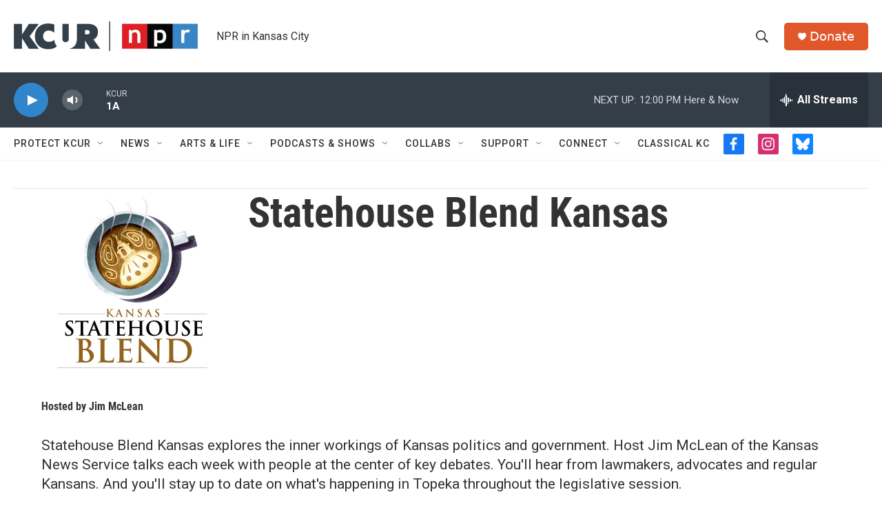

--- FILE ---
content_type: text/html; charset=utf-8
request_url: https://www.google.com/recaptcha/api2/aframe
body_size: 259
content:
<!DOCTYPE HTML><html><head><meta http-equiv="content-type" content="text/html; charset=UTF-8"></head><body><script nonce="x6RHMkwT14Pi_1krNcNsBQ">/** Anti-fraud and anti-abuse applications only. See google.com/recaptcha */ try{var clients={'sodar':'https://pagead2.googlesyndication.com/pagead/sodar?'};window.addEventListener("message",function(a){try{if(a.source===window.parent){var b=JSON.parse(a.data);var c=clients[b['id']];if(c){var d=document.createElement('img');d.src=c+b['params']+'&rc='+(localStorage.getItem("rc::a")?sessionStorage.getItem("rc::b"):"");window.document.body.appendChild(d);sessionStorage.setItem("rc::e",parseInt(sessionStorage.getItem("rc::e")||0)+1);localStorage.setItem("rc::h",'1769191065344');}}}catch(b){}});window.parent.postMessage("_grecaptcha_ready", "*");}catch(b){}</script></body></html>